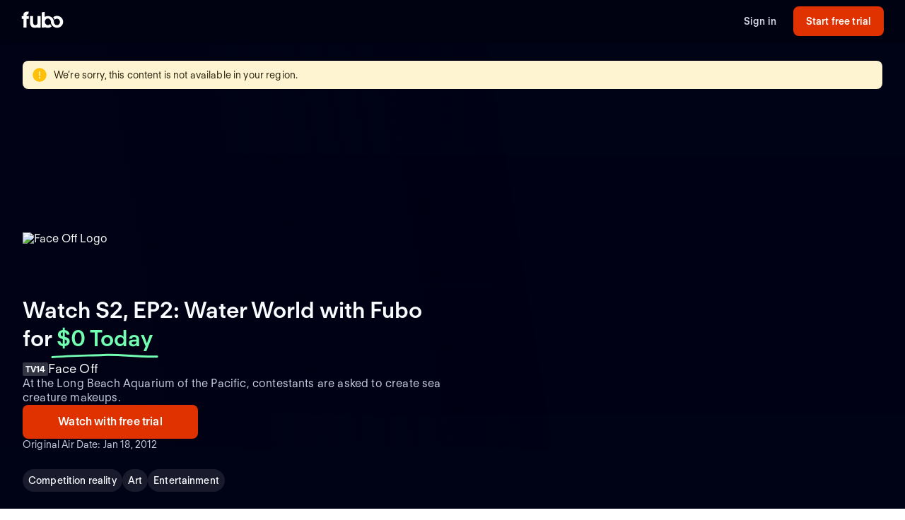

--- FILE ---
content_type: application/javascript; charset=UTF-8
request_url: https://www.fubo.tv/_next/static/chunks/pages/welcome/program/%5Bid%5D/%5Bslug%5D-9cb492393873def1.js
body_size: -123
content:
(self.webpackChunk_N_E=self.webpackChunk_N_E||[]).push([[2015],{29864:function(n,t,r){"use strict";r.r(t),r.d(t,{__N_SSP:function(){return _}});var u=r(79142),e=r(59496),i=r(18268),c=r(67168),o=r(96119),_=!0;t.default=function(n){var t=(0,u.tv)();(0,e.useEffect)((function(){void 0!==n.redirect&&t.push(n.redirect)}),[n.redirect,t]);var r=n.shouldDisplay404;return void 0!==r&&r?(0,o.tZ)(i.d,{statusCode:404}):(0,o.tZ)(c.Bl,{})}},80364:function(n,t,r){(window.__NEXT_P=window.__NEXT_P||[]).push(["/welcome/program/[id]/[slug]",function(){return r(29864)}])}},function(n){n.O(0,[3689,7168,8268,9774,2888,179],(function(){return t=80364,n(n.s=t);var t}));var t=n.O();_N_E=t}]);